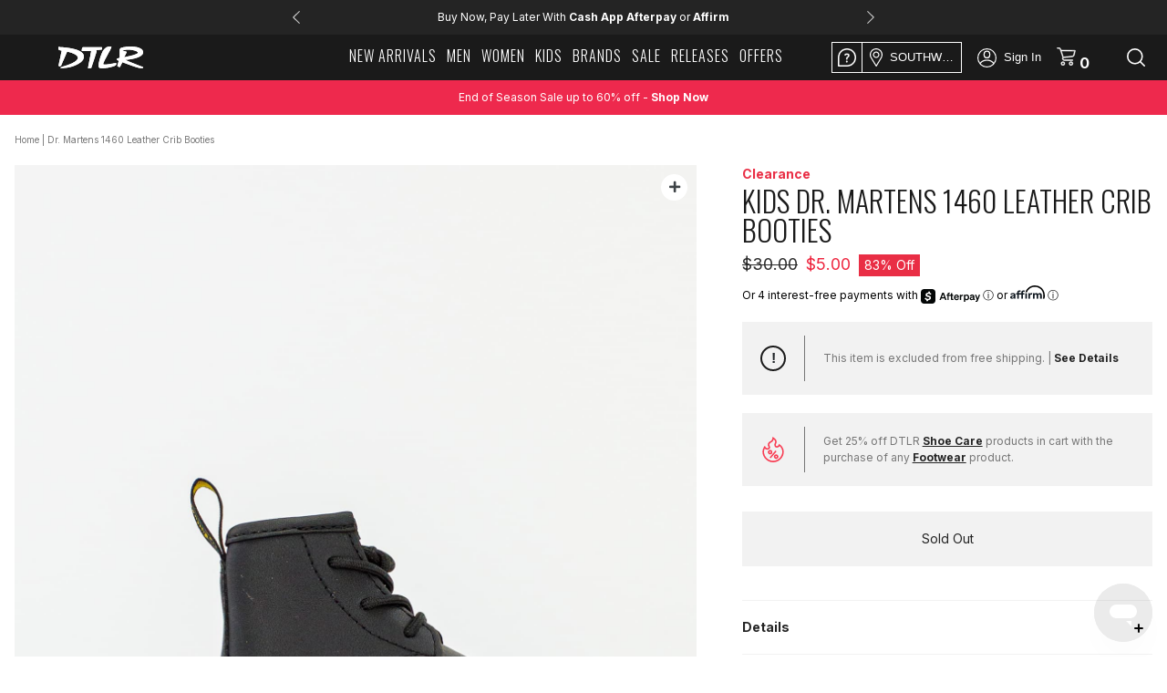

--- FILE ---
content_type: image/svg+xml
request_url: https://www.dtlr.com/cdn/shop/t/34/assets/search-icon.svg
body_size: -620
content:
<svg xmlns="http://www.w3.org/2000/svg" width="20" height="20" viewBox="0 0 20 20"><defs><style>.a{fill:#fff;}</style></defs><path class="a" d="M8.808,0a8.808,8.808,0,1,0,8.808,8.808A8.818,8.818,0,0,0,8.808,0Zm0,15.989a7.182,7.182,0,1,1,7.182-7.182A7.19,7.19,0,0,1,8.808,15.989Z"/><g transform="translate(13.713 13.713)"><path class="a" d="M357.095,355.945l-4.661-4.661a.813.813,0,0,0-1.15,1.15l4.661,4.661a.813.813,0,0,0,1.15-1.15Z" transform="translate(-351.046 -351.046)"/></g></svg>